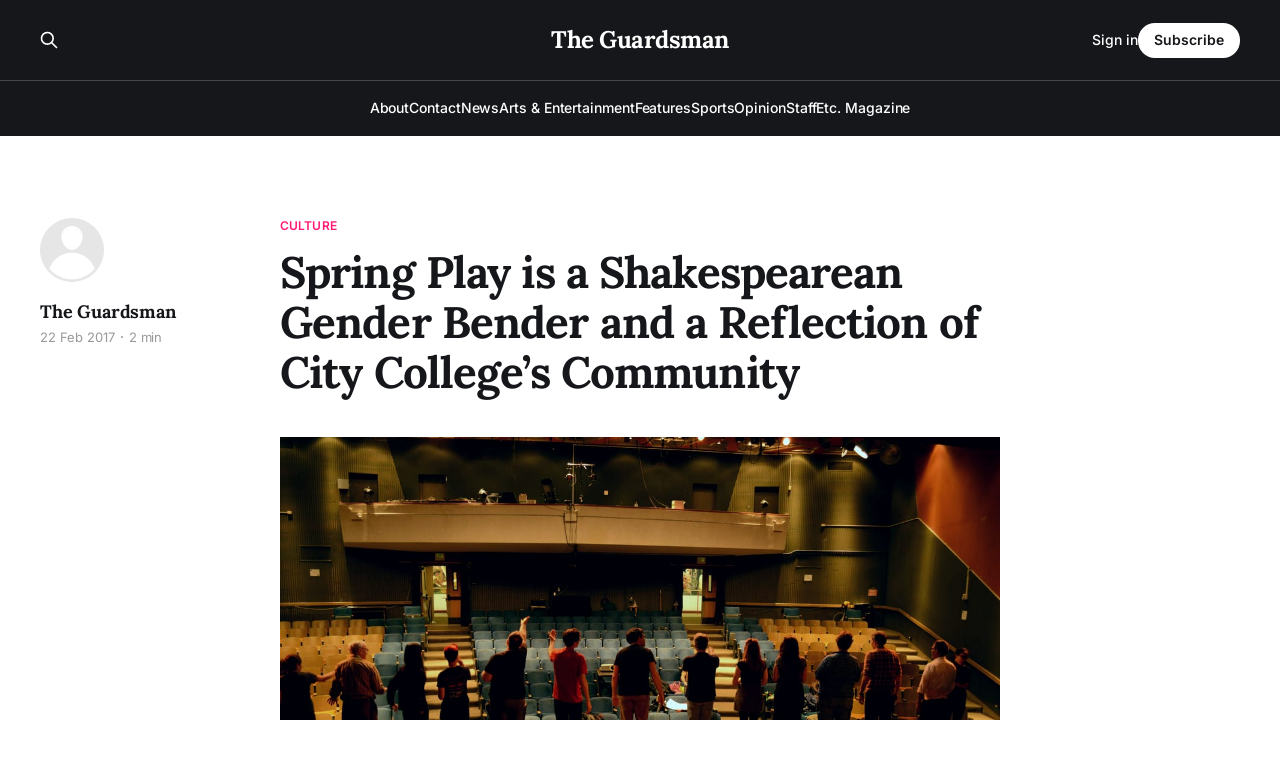

--- FILE ---
content_type: text/html; charset=utf-8
request_url: https://www.theguardsman.com/spring-play-is-a-shakespearean-gender-bender-and-a-reflection-of-city-colleges-community/
body_size: 6805
content:
<!DOCTYPE html>
<html lang="en">

<head>
    <meta charset="utf-8">
    <meta name="viewport" content="width=device-width, initial-scale=1">
    <title>Spring Play is a Shakespearean Gender Bender and a Reflection of City College’s Community - The Guardsman</title>
    <link rel="stylesheet" href="https://www.theguardsman.com/assets/built/screen.css?v=0ffcf6d240">

    <link rel="canonical" href="https://www.theguardsman.com/spring-play-is-a-shakespearean-gender-bender-and-a-reflection-of-city-colleges-community/">
    <meta name="referrer" content="no-referrer-when-downgrade">
    
    <meta property="og:site_name" content="The Guardsman">
    <meta property="og:type" content="article">
    <meta property="og:title" content="Spring Play is a Shakespearean Gender Bender and a Reflection of City College’s Community - The Guardsman">
    <meta property="og:description" content="By Elena Stuart   “One-two-three-one-two-three,” echoed the backstage hallway of the Diego Rivera Theater. Following the rhythmic sound of feet moving along with the count toward a flight of stairs and through a heavy black door, one comes upon the auditorium. Sitting close to the stage, Director John Wilk is observing choreographer Rachel Nip teaching...">
    <meta property="og:url" content="https://www.theguardsman.com/spring-play-is-a-shakespearean-gender-bender-and-a-reflection-of-city-colleges-community/">
    <meta property="og:image" content="https://www.theguardsman.com/content/images/wp-content/uploads/2017/02/issue3_photo_springplay_02-1-1024x681.jpg">
    <meta property="article:published_time" content="2017-02-22T13:00:36.000Z">
    <meta property="article:modified_time" content="2017-02-22T13:00:36.000Z">
    <meta property="article:tag" content="Culture">
    <meta property="article:tag" content="CCSF">
    <meta property="article:tag" content="indie">
    <meta property="article:tag" content="journalism">
    
    <meta property="article:publisher" content="https://www.facebook.com/theguardsman/">
    <meta name="twitter:card" content="summary_large_image">
    <meta name="twitter:title" content="Spring Play is a Shakespearean Gender Bender and a Reflection of City College’s Community - The Guardsman">
    <meta name="twitter:description" content="By Elena Stuart

“One-two-three-one-two-three,” echoed the backstage hallway of the Diego Rivera Theater. Following the rhythmic sound of feet moving along with the count toward a flight of stairs and through a heavy black door, one comes upon the auditorium.

Sitting close to the stage, Director John Wilk is observing">
    <meta name="twitter:url" content="https://www.theguardsman.com/spring-play-is-a-shakespearean-gender-bender-and-a-reflection-of-city-colleges-community/">
    <meta name="twitter:image" content="https://www.theguardsman.com/content/images/size/w1200/wp-content/uploads/2017/02/issue3_photo_springplay_02-1.jpg">
    <meta name="twitter:label1" content="Written by">
    <meta name="twitter:data1" content="The Guardsman">
    <meta name="twitter:label2" content="Filed under">
    <meta name="twitter:data2" content="Culture, CCSF, indie, journalism">
    <meta name="twitter:site" content="@ghost">
    <meta property="og:image:width" content="1024">
    <meta property="og:image:height" content="681">
    
    <script type="application/ld+json">
{
    "@context": "https://schema.org",
    "@type": "Article",
    "publisher": {
        "@type": "Organization",
        "name": "The Guardsman",
        "url": "https://www.theguardsman.com/",
        "logo": {
            "@type": "ImageObject",
            "url": "https://www.theguardsman.com/favicon.ico",
            "width": 48,
            "height": 48
        }
    },
    "author": {
        "@type": "Person",
        "name": "The Guardsman",
        "url": "https://www.theguardsman.com/author/onlineadmin1/",
        "sameAs": []
    },
    "headline": "Spring Play is a Shakespearean Gender Bender and a Reflection of City College’s Community - The Guardsman",
    "url": "https://www.theguardsman.com/spring-play-is-a-shakespearean-gender-bender-and-a-reflection-of-city-colleges-community/",
    "datePublished": "2017-02-22T13:00:36.000Z",
    "dateModified": "2017-02-22T13:00:36.000Z",
    "image": {
        "@type": "ImageObject",
        "url": "https://www.theguardsman.com/content/images/size/w1200/wp-content/uploads/2017/02/issue3_photo_springplay_02-1.jpg",
        "width": 1200,
        "height": 798
    },
    "keywords": "Culture, CCSF, indie, journalism",
    "description": "By Elena Stuart\n\n“One-two-three-one-two-three,” echoed the backstage hallway of the Diego Rivera Theater. Following the rhythmic sound of feet moving along with the count toward a flight of stairs and through a heavy black door, one comes upon the auditorium.\n\nSitting close to the stage, Director John Wilk is observing choreographer Rachel Nip teaching the actors a dance for the opening scene to Shakespeare’s “Twelfth Night” premiering at City College in early March. Throughout his career Wilk d",
    "mainEntityOfPage": "https://www.theguardsman.com/spring-play-is-a-shakespearean-gender-bender-and-a-reflection-of-city-colleges-community/"
}
    </script>

    <meta name="generator" content="Ghost 6.13">
    <link rel="alternate" type="application/rss+xml" title="The Guardsman" href="https://www.theguardsman.com/rss/">
    <script defer src="https://cdn.jsdelivr.net/ghost/portal@~2.56/umd/portal.min.js" data-i18n="true" data-ghost="https://www.theguardsman.com/" data-key="ac2d3d67fdfa02e2155ce353af" data-api="https://the-guardsman.ghost.io/ghost/api/content/" data-locale="en" crossorigin="anonymous"></script><style id="gh-members-styles">.gh-post-upgrade-cta-content,
.gh-post-upgrade-cta {
    display: flex;
    flex-direction: column;
    align-items: center;
    font-family: -apple-system, BlinkMacSystemFont, 'Segoe UI', Roboto, Oxygen, Ubuntu, Cantarell, 'Open Sans', 'Helvetica Neue', sans-serif;
    text-align: center;
    width: 100%;
    color: #ffffff;
    font-size: 16px;
}

.gh-post-upgrade-cta-content {
    border-radius: 8px;
    padding: 40px 4vw;
}

.gh-post-upgrade-cta h2 {
    color: #ffffff;
    font-size: 28px;
    letter-spacing: -0.2px;
    margin: 0;
    padding: 0;
}

.gh-post-upgrade-cta p {
    margin: 20px 0 0;
    padding: 0;
}

.gh-post-upgrade-cta small {
    font-size: 16px;
    letter-spacing: -0.2px;
}

.gh-post-upgrade-cta a {
    color: #ffffff;
    cursor: pointer;
    font-weight: 500;
    box-shadow: none;
    text-decoration: underline;
}

.gh-post-upgrade-cta a:hover {
    color: #ffffff;
    opacity: 0.8;
    box-shadow: none;
    text-decoration: underline;
}

.gh-post-upgrade-cta a.gh-btn {
    display: block;
    background: #ffffff;
    text-decoration: none;
    margin: 28px 0 0;
    padding: 8px 18px;
    border-radius: 4px;
    font-size: 16px;
    font-weight: 600;
}

.gh-post-upgrade-cta a.gh-btn:hover {
    opacity: 0.92;
}</style>
    <script defer src="https://cdn.jsdelivr.net/ghost/sodo-search@~1.8/umd/sodo-search.min.js" data-key="ac2d3d67fdfa02e2155ce353af" data-styles="https://cdn.jsdelivr.net/ghost/sodo-search@~1.8/umd/main.css" data-sodo-search="https://the-guardsman.ghost.io/" data-locale="en" crossorigin="anonymous"></script>
    
    <link href="https://www.theguardsman.com/webmentions/receive/" rel="webmention">
    <script defer src="/public/cards.min.js?v=0ffcf6d240"></script>
    <link rel="stylesheet" type="text/css" href="/public/cards.min.css?v=0ffcf6d240">
    <script defer src="/public/member-attribution.min.js?v=0ffcf6d240"></script>
    <script defer src="/public/ghost-stats.min.js?v=0ffcf6d240" data-stringify-payload="false" data-datasource="analytics_events" data-storage="localStorage" data-host="https://www.theguardsman.com/.ghost/analytics/api/v1/page_hit"  tb_site_uuid="ce6fab47-a937-453a-8650-0f81911f756c" tb_post_uuid="ca66dad4-6c4e-4617-936b-f62bd1ac58d3" tb_post_type="post" tb_member_uuid="undefined" tb_member_status="undefined"></script><style>:root {--ghost-accent-color: #FF1A75;}</style>
    <link rel="preconnect" href="https://fonts.bunny.net"><link rel="stylesheet" href="https://fonts.bunny.net/css?family=lora:400,700|inter:400,500,600"><style>:root {--gh-font-heading: Lora;--gh-font-body: Inter;}</style>
</head>

<body class="post-template tag-culture tag-ccsf tag-indie tag-journalism tag-hash-wp tag-hash-wp-post tag-hash-import-2026-01-13-05-33 gh-font-heading-lora gh-font-body-inter is-head-stacked has-serif-body is-head-dark">
<div class="gh-site">

    <header id="gh-head" class="gh-head gh-outer">
        <div class="gh-head-inner gh-inner">
            <div class="gh-head-brand">
                <div class="gh-head-brand-wrapper">
                    
                    <a class="gh-head-logo" href="https://www.theguardsman.com">
                            The Guardsman
                    </a>
                    
                </div>
                <button class="gh-search gh-icon-btn" aria-label="Search this site" data-ghost-search><svg xmlns="http://www.w3.org/2000/svg" fill="none" viewBox="0 0 24 24" stroke="currentColor" stroke-width="2" width="20" height="20"><path stroke-linecap="round" stroke-linejoin="round" d="M21 21l-6-6m2-5a7 7 0 11-14 0 7 7 0 0114 0z"></path></svg></button>
                <button class="gh-burger" aria-label="Toggle menu"></button>
            </div>

            <nav class="gh-head-menu">
                <ul class="nav">
    <li class="nav-about"><a href="https://www.theguardsman.com/about/">About</a></li>
    <li class="nav-contact"><a href="https://www.theguardsman.com/contact/">Contact</a></li>
    <li class="nav-news"><a href="https://www.theguardsman.com/tag/news/">News</a></li>
    <li class="nav-arts-entertainment"><a href="https://www.theguardsman.com/tag/arts-entertainment/">Arts &amp; Entertainment</a></li>
    <li class="nav-features"><a href="https://www.theguardsman.com/tag/features/">Features</a></li>
    <li class="nav-sports"><a href="https://www.theguardsman.com/tag/sports/">Sports</a></li>
    <li class="nav-opinion"><a href="https://www.theguardsman.com/tag/opinion/">Opinion</a></li>
    <li class="nav-staff"><a href="https://www.theguardsman.com/spring2026staff/">Staff</a></li>
    <li class="nav-etc-magazine"><a href="https://www.theguardsman.com/tag/etc/">Etc. Magazine</a></li>
</ul>

            </nav>

            <div class="gh-head-actions">
                    <button class="gh-search gh-icon-btn" aria-label="Search this site" data-ghost-search><svg xmlns="http://www.w3.org/2000/svg" fill="none" viewBox="0 0 24 24" stroke="currentColor" stroke-width="2" width="20" height="20"><path stroke-linecap="round" stroke-linejoin="round" d="M21 21l-6-6m2-5a7 7 0 11-14 0 7 7 0 0114 0z"></path></svg></button>
                    <div class="gh-head-members">
                                <a class="gh-head-link" href="#/portal/signin" data-portal="signin">Sign in</a>
                                <a class="gh-head-btn gh-btn gh-primary-btn" href="#/portal/signup" data-portal="signup">Subscribe</a>
                    </div>
            </div>
        </div>
    </header>

    
<main class="gh-main">
        <article class="gh-article post tag-culture tag-ccsf tag-indie tag-journalism tag-hash-wp tag-hash-wp-post tag-hash-import-2026-01-13-05-33">

            <header class="gh-article-header gh-canvas">
                    <a class="gh-article-tag" href="https://www.theguardsman.com/tag/culture/">Culture</a>

                <h1 class="gh-article-title">Spring Play is a Shakespearean Gender Bender and a Reflection of City College’s Community</h1>


                    <aside class="gh-article-sidebar">

        <div class="gh-author-image-list instapaper_ignore">
                <a class="gh-author-image" href="/author/onlineadmin1/">
                        <div class="gh-author-icon"><svg viewBox="0 0 24 24" xmlns="http://www.w3.org/2000/svg" width="64" height="64"><g fill="none" fill-rule="evenodd"><path d="M3.513 18.998C4.749 15.504 8.082 13 12 13s7.251 2.504 8.487 5.998C18.47 21.442 15.417 23 12 23s-6.47-1.558-8.487-4.002zM12 12c2.21 0 4-2.79 4-5s-1.79-4-4-4-4 1.79-4 4 1.79 5 4 5z" fill="#FFF"/></g></svg>
</div>
                </a>
        </div>

        <div class="gh-author-name-list">
                <h4 class="gh-author-name">
                    <a href="/author/onlineadmin1/">The Guardsman</a>
                </h4>
                
        </div>

        <div class="gh-article-meta">
            <div class="gh-article-meta-inner">
                <time class="gh-article-date" datetime="2017-02-22">22 Feb 2017</time>
                    <span class="gh-article-meta-sep"></span>
                    <span class="gh-article-length">2 min</span>
            </div>
        </div>

    </aside>

                    <figure class="gh-article-image">
        <img
            srcset="/content/images/size/w300/wp-content/uploads/2017/02/issue3_photo_springplay_02-1.jpg 300w,
                    /content/images/size/w720/wp-content/uploads/2017/02/issue3_photo_springplay_02-1.jpg 720w,
                    /content/images/size/w960/wp-content/uploads/2017/02/issue3_photo_springplay_02-1.jpg 960w,
                    /content/images/size/w1200/wp-content/uploads/2017/02/issue3_photo_springplay_02-1.jpg 1200w,
                    /content/images/size/w2000/wp-content/uploads/2017/02/issue3_photo_springplay_02-1.jpg 2000w"
            sizes="(max-width: 1200px) 100vw, 1200px"
            src="/content/images/size/w1200/wp-content/uploads/2017/02/issue3_photo_springplay_02-1.jpg"
            alt="Spring Play is a Shakespearean Gender Bender and a Reflection of City College’s Community"
        >
    </figure>
            </header>

            <section class="gh-content gh-canvas">
                <p>By Elena Stuart</p><p>“One-two-three-one-two-three,” echoed the backstage hallway of the Diego Rivera Theater. Following the rhythmic sound of feet moving along with the count toward a flight of stairs and through a heavy black door, one comes upon the auditorium.</p><p>Sitting close to the stage, Director John Wilk is observing choreographer Rachel Nip teaching the actors a dance for the opening scene to Shakespeare’s “Twelfth Night” premiering at City College in early March. Throughout his career Wilk directed over 50 plays, 35 of them at City College.</p><p>In this “gender bender comedy”, circumstances force a shipwrecked protagonist to disguise herself as a boy who becomes the page to a duke. Much confusion over who is who and who is what, as well as a hilarious love triangle, ensues.</p><p>Men were dancing with men, women with women, and women with men during the rehearsal. The director described the diversity and inclusiveness at City College. “We have people from incredible places,” Wilk said, "you look at the class and think oh my God, this is an amazing place."</p><p>Most of the actors in “Twelfth Night” are current or former students. “We now offer a certificate and an Associate Degree in theater,” Wilk added.</p><p>The plot permits breaking through the constructs of gender and racial identities to investigate the fluidity of human emotions and the pendulum of sexuality, an aspect that Wilk intends to explore to its fullest.</p><p>“Nothing is as it appears,” Wilk said when describing the play’s theme. “I have women playing men, men playing women and then women playing women playing men.”</p><p>In front of the director, the stage was filled with actors working hard on their dance choreography. A few hours before rehearsal began one could observe a different kind of effort involved in producing a play. The scenic construction crew, responsible for building the set, drilled and hammered  feverishly to assemble walls and add stairs.</p><p>Wilk, who has a Ph.D. in theater and a Master in Fine Arts in scenic design, designed the set for “Twelfth Night” to have stairs going in all directions.</p><p>“Like an Escher,” he explained. The set, and Wilk’s approach to “Twelfth Night” itself, is a brain teaser. "The play is written, ‘in a country that didn't exist, in a land that never was’," Wilk said, “characters get separated and get back together again.”</p><p>The play opens March 3 at 7:30 p.m. Additional showtimes are available on March 4, 5, 6, 10 and 11. General admission cost is $15 and students, seniors and Theater Bay Area (TBA) members pay $10. Reservations are not required but tickets are also available online at <a href="http://www.brownpapertickets.com/event/2769702?ref=theguardsman.com">www.brownpapertickets.com</a>.</p><figure class="kg-card kg-image-card"><a href="https://www.theguardsman.com/content/images.jpg"><img src="https://www.theguardsman.com/content/images/wp-content/uploads/2017/02/issue3_photo_springplay_02.jpg" class="kg-image" alt="ISSUE#3_PHOTO_SPRINGPLAY_02" loading="lazy" width="2000" height="1330" srcset="https://www.theguardsman.com/content/images/size/w600/wp-content/uploads/2017/02/issue3_photo_springplay_02.jpg 600w, https://www.theguardsman.com/content/images/size/w1000/wp-content/uploads/2017/02/issue3_photo_springplay_02.jpg 1000w, https://www.theguardsman.com/content/images/size/w1600/wp-content/uploads/2017/02/issue3_photo_springplay_02.jpg 1600w, https://www.theguardsman.com/content/images/size/w2400/wp-content/uploads/2017/02/issue3_photo_springplay_02.jpg 2400w" sizes="(min-width: 720px) 720px"></a></figure><figure class="kg-card kg-image-card kg-card-hascaption"><img src="https://www.theguardsman.com/content/images/wp-content/uploads/2017/02/issue3_photo_springplay_07.jpg" class="kg-image" alt=" Cast and crew lock hands on stage after rehearsing scenes for Shakespeare’s “Twelfth Night.” Photo by Isela Vazquez/ The Guardsman " loading="lazy" width="2000" height="1330" srcset="https://www.theguardsman.com/content/images/size/w600/wp-content/uploads/2017/02/issue3_photo_springplay_07.jpg 600w, https://www.theguardsman.com/content/images/size/w1000/wp-content/uploads/2017/02/issue3_photo_springplay_07.jpg 1000w, https://www.theguardsman.com/content/images/size/w1600/wp-content/uploads/2017/02/issue3_photo_springplay_07.jpg 1600w, https://www.theguardsman.com/content/images/size/w2400/wp-content/uploads/2017/02/issue3_photo_springplay_07.jpg 2400w" sizes="(min-width: 720px) 720px"><figcaption>Cast and crew lock hands on stage after rehearsing scenes for Shakespeare’s “Twelfth Night.” Photo by Isela Vazquez/ The Guardsman</figcaption></figure><figure class="kg-card kg-image-card"><a href="https://www.theguardsman.com/content/images.jpg"><img src="https://www.theguardsman.com/content/images/wp-content/uploads/2017/02/issue3_photo_springplay_09.jpg" class="kg-image" alt="ISSUE#3_PHOTO_SPRINGPLAY_09" loading="lazy" width="2000" height="1330" srcset="https://www.theguardsman.com/content/images/size/w600/wp-content/uploads/2017/02/issue3_photo_springplay_09.jpg 600w, https://www.theguardsman.com/content/images/size/w1000/wp-content/uploads/2017/02/issue3_photo_springplay_09.jpg 1000w, https://www.theguardsman.com/content/images/size/w1600/wp-content/uploads/2017/02/issue3_photo_springplay_09.jpg 1600w, https://www.theguardsman.com/content/images/size/w2400/wp-content/uploads/2017/02/issue3_photo_springplay_09.jpg 2400w" sizes="(min-width: 720px) 720px"></a></figure>
            </section>

        </article>

                <div class="gh-read-next gh-canvas">
                <section class="gh-pagehead">
                    <h4 class="gh-pagehead-title">Read next</h4>
                </section>

                <div class="gh-topic gh-topic-grid">
                    <div class="gh-topic-content">
                            <article class="gh-card post">
    <a class="gh-card-link" href="/student-films-captivate-audiences-at-festival-of-the-moving-image/">
            <figure class="gh-card-image">
                <img
                    srcset="/content/images/size/w300/2026/01/DSC_4336.JPG 300w,
                            /content/images/size/w720/2026/01/DSC_4336.JPG 720w,
                            /content/images/size/w960/2026/01/DSC_4336.JPG 960w,
                            /content/images/size/w1200/2026/01/DSC_4336.JPG 1200w,
                            /content/images/size/w2000/2026/01/DSC_4336.JPG 2000w"
                    sizes="(max-width: 1200px) 100vw, 1200px"
                    src="/content/images/size/w720/2026/01/DSC_4336.JPG"
                    alt="After the festival, filmmakers and audience members mingle outside the theater and discuss the 2-hour slate of short films"
                >
            </figure>

        <div class="gh-card-wrapper">
            <header class="gh-card-header">
                <h3 class="gh-card-title">Student Films Captivate Audiences At Festival of the Moving Image</h3>
            </header>

                    <div class="gh-card-excerpt">From frigid ocean swims to AI cautionary tales, three filmmakers discuss the years of work and resourcefulness behind their standout projects.</div>

            <footer class="gh-card-footer">
                <span class="gh-card-author">Abby Sigler</span>
                <time class="gh-card-date" datetime="2026-01-23">23 Jan 2026</time>
            </footer>
        </div>
    </a>
</article>                            <article class="gh-card post">
    <a class="gh-card-link" href="/a-closer-look-city-colleges-oldest-structure/">
            <figure class="gh-card-image">
                <img
                    srcset="/content/images/size/w300/2026/01/1_Oldest_Structure_Cardenas_-1.jpg 300w,
                            /content/images/size/w720/2026/01/1_Oldest_Structure_Cardenas_-1.jpg 720w,
                            /content/images/size/w960/2026/01/1_Oldest_Structure_Cardenas_-1.jpg 960w,
                            /content/images/size/w1200/2026/01/1_Oldest_Structure_Cardenas_-1.jpg 1200w,
                            /content/images/size/w2000/2026/01/1_Oldest_Structure_Cardenas_-1.jpg 2000w"
                    sizes="(max-width: 1200px) 100vw, 1200px"
                    src="/content/images/size/w720/2026/01/1_Oldest_Structure_Cardenas_-1.jpg"
                    alt="Written up high on the west entrance of Science Hall are words of spiritual wisdom."
                >
            </figure>

        <div class="gh-card-wrapper">
            <header class="gh-card-header">
                <h3 class="gh-card-title">A Closer Look: City College’s Oldest Structure</h3>
            </header>

                    <div class="gh-card-excerpt">By Alejandra Cardenas

Its front entrance is held with strong vertical columns. The Art Deco building known as Science Hall was built in 1940, and is one of the very first buildings built on City College’s Ocean Campus.

Science Hall is historically significant for its architectural design. Designed in</div>

            <footer class="gh-card-footer">
                <span class="gh-card-author">The Guardsman</span>
                <time class="gh-card-date" datetime="2026-01-23">23 Jan 2026</time>
            </footer>
        </div>
    </a>
</article>                            <article class="gh-card post">
    <a class="gh-card-link" href="/journalism-students-clean-up-at-sfpc-awards-2025/">
            <figure class="gh-card-image">
                <img
                    srcset="/content/images/size/w300/2026/01/DSC04386_fulloriginal.jpg 300w,
                            /content/images/size/w720/2026/01/DSC04386_fulloriginal.jpg 720w,
                            /content/images/size/w960/2026/01/DSC04386_fulloriginal.jpg 960w,
                            /content/images/size/w1200/2026/01/DSC04386_fulloriginal.jpg 1200w,
                            /content/images/size/w2000/2026/01/DSC04386_fulloriginal.jpg 2000w"
                    sizes="(max-width: 1200px) 100vw, 1200px"
                    src="/content/images/size/w720/2026/01/DSC04386_fulloriginal.jpg"
                    alt="Journalism Students Clean Up at SFPC Awards 2025"
                >
            </figure>

        <div class="gh-card-wrapper">
            <header class="gh-card-header">
                <h3 class="gh-card-title">Journalism Students Clean Up at SFPC Awards 2025</h3>
            </header>

                    <div class="gh-card-excerpt">By Alejandra Cardenas

City College journalism students walked away winning 16 awards at last year&#39;s 48th Annual Greater Bay Area Journalism Awards hosted by the San Francisco Press Club.

Students with work published in both The Guardsman and Etc. Magazine were recognized in the College Media Category. 


Cover</div>

            <footer class="gh-card-footer">
                <span class="gh-card-author">The Guardsman</span>
                <time class="gh-card-date" datetime="2026-01-23">23 Jan 2026</time>
            </footer>
        </div>
    </a>
</article>                    </div>
                </div>
            </div>

        </main>

    <footer class="gh-foot gh-outer">
        <div class="gh-foot-inner gh-inner">
                <section class="gh-subscribe">
                    <h3 class="gh-subscribe-title">Subscribe to The Guardsman</h3>
                        <div class="gh-subscribe-description">Don&#x27;t miss out on the latest news. Sign up now to get access to the library of members-only articles.</div>
                    <button class="gh-subscribe-btn gh-btn" data-portal="signup"><svg width="20" height="20" viewBox="0 0 20 20" fill="none" stroke="currentColor" xmlns="http://www.w3.org/2000/svg">
    <path d="M3.33332 3.33334H16.6667C17.5833 3.33334 18.3333 4.08334 18.3333 5.00001V15C18.3333 15.9167 17.5833 16.6667 16.6667 16.6667H3.33332C2.41666 16.6667 1.66666 15.9167 1.66666 15V5.00001C1.66666 4.08334 2.41666 3.33334 3.33332 3.33334Z" stroke-width="1.5" stroke-linecap="round" stroke-linejoin="round"/>
    <path d="M18.3333 5L9.99999 10.8333L1.66666 5" stroke-width="1.5" stroke-linecap="round" stroke-linejoin="round"/>
</svg> Subscribe now</button>
                </section>

            <nav class="gh-foot-menu">
                <ul class="nav">
    <li class="nav-sign-up"><a href="#/portal/">Sign up</a></li>
    <li class="nav-about-the-department-of-journalism"><a href="https://www.theguardsman.com/journalism-department/">About the Department of Journalism</a></li>
</ul>

            </nav>

            <div class="gh-copyright">
                    The Guardsman © 2026. Powered by <a href="https://ghost.org/" target="_blank" rel="noopener">Ghost</a>
            </div>
        </div>
    </footer>

</div>

    <div class="pswp" tabindex="-1" role="dialog" aria-hidden="true">
    <div class="pswp__bg"></div>

    <div class="pswp__scroll-wrap">
        <div class="pswp__container">
            <div class="pswp__item"></div>
            <div class="pswp__item"></div>
            <div class="pswp__item"></div>
        </div>

        <div class="pswp__ui pswp__ui--hidden">
            <div class="pswp__top-bar">
                <div class="pswp__counter"></div>

                <button class="pswp__button pswp__button--close" title="Close (Esc)"></button>
                <button class="pswp__button pswp__button--share" title="Share"></button>
                <button class="pswp__button pswp__button--fs" title="Toggle fullscreen"></button>
                <button class="pswp__button pswp__button--zoom" title="Zoom in/out"></button>

                <div class="pswp__preloader">
                    <div class="pswp__preloader__icn">
                        <div class="pswp__preloader__cut">
                            <div class="pswp__preloader__donut"></div>
                        </div>
                    </div>
                </div>
            </div>

            <div class="pswp__share-modal pswp__share-modal--hidden pswp__single-tap">
                <div class="pswp__share-tooltip"></div>
            </div>

            <button class="pswp__button pswp__button--arrow--left" title="Previous (arrow left)"></button>
            <button class="pswp__button pswp__button--arrow--right" title="Next (arrow right)"></button>

            <div class="pswp__caption">
                <div class="pswp__caption__center"></div>
            </div>
        </div>
    </div>
</div>
<script src="https://www.theguardsman.com/assets/built/main.min.js?v=0ffcf6d240"></script>



</body>

</html>
